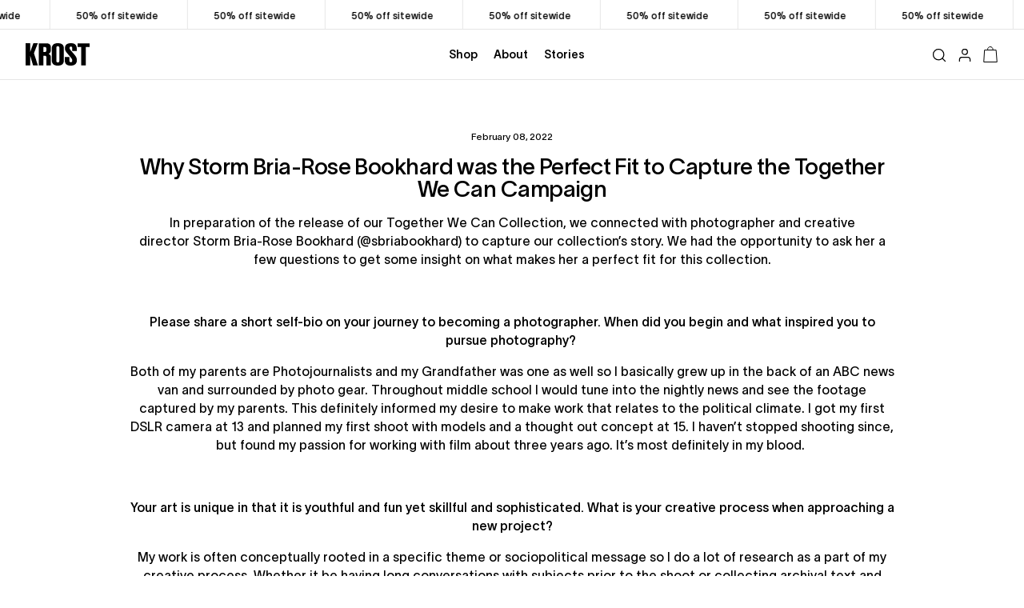

--- FILE ---
content_type: text/css
request_url: https://krostnewyork.com/cdn/shop/t/69/assets/reset.css?v=105435591499899166971765996211
body_size: 390
content:
@charset "UTF-8";*{margin:0;padding:0;-webkit-box-sizing:border-box;box-sizing:border-box;vertical-align:baseline}html{line-height:1.15;scroll-behavior:smooth;-webkit-text-size-adjust:100%;-ms-text-size-adjust:100%}body{min-height:100vh;font-size:100%;-webkit-font-smoothing:antialiased;-moz-osx-font-smoothing:grayscale}main{display:block}h1,h2,h3,h4,h5,h6,p,span,a,strong,blockquote,i,b,u,em{font-size:1em;font-weight:inherit;font-style:inherit;text-decoration:none;color:inherit}hr{box-sizing:content-box;height:0;overflow:visible}:focus{outline:0}pre{font-family:monospace,monospace;font-size:1em}ol,ul{list-style:none}li{list-style-type:none}a{background-color:transparent;text-decoration:none;color:inherit;font-size:inherit}a:focus{outline:thin dotted}a:active,a:hover{outline:0}b,strong{font-weight:bolder}code,kbd,samp{font-family:monospace,monospace;font-size:1em}small{font-size:80%}sub,sup{font-size:75%;line-height:0;position:relative;vertical-align:baseline}sub{bottom:-.25em}sup{top:-.5em}img,picture,video,iframe,figure{max-width:100%;width:100%;display:block;border-style:none;border:0}table,tr,td{border-collapse:collapse;border-spacing:0}button,input,optgroup,select,textarea{font-family:inherit;font-size:100%;line-height:1.15;margin:0}button,input{overflow:visible}button,select{text-transform:none}button,[type=button],[type=reset],[type=submit]{-webkit-appearance:button}button::-moz-focus-inner,[type=button]::-moz-focus-inner,[type=reset]::-moz-focus-inner,[type=submit]::-moz-focus-inner{border-style:none;padding:0}button:-moz-focusring,[type=button]:-moz-focusring,[type=reset]:-moz-focusring,[type=submit]:-moz-focusring{outline:1px dotted ButtonText}fieldset{padding:.35em .75em .625em}legend{box-sizing:border-box;color:inherit;display:table;max-width:100%;padding:0;white-space:normal}progress{vertical-align:baseline}textarea{overflow:auto;vertical-align:top}[type=checkbox],[type=radio]{box-sizing:border-box;padding:0}[type=number]::-webkit-inner-spin-button,[type=number]::-webkit-outer-spin-button{height:auto}[type=search]{-webkit-appearance:textfield;outline-offset:-2px}[type=search]::-webkit-search-decoration{-webkit-appearance:none}::-webkit-file-upload-button{-webkit-appearance:button;font:inherit}details{display:block}summary{display:list-item}template{display:none}[hidden]{display:none}blockquote,q{quotes:none}blockquote:before,blockquote:after,q:before,q:after{content:"";content:none}svg{width:100%;display:block;fill:currentColor}::-moz-selection{background:#b3d4fc;text-shadow:none}::selection{background:#b3d4fc;text-shadow:none}textarea{resize:vertical}@media (prefers-reduced-motion: reduce){*{animation-duration:.01ms!important;animation-iteration-count:1!important;transition-duration:.01ms!important;scroll-behavior:auto!important}}
/*# sourceMappingURL=/cdn/shop/t/69/assets/reset.css.map?v=105435591499899166971765996211 */


--- FILE ---
content_type: text/css
request_url: https://krostnewyork.com/cdn/shop/t/69/assets/theme.css?v=49044599761758353971765996211
body_size: 7630
content:
@font-face{font-family:TWK Lausanne;font-style:normal;font-weight:300;src:url(/cdn/shop/files/TWKLausanne-300.woff2) format("woff2"),url(/cdn/shop/files/TWKLausanne-300.woff) format("woff")}@font-face{font-family:TWK Lausanne;font-style:italic;font-weight:300;src:url(/cdn/shop/files/TWKLausanne-300Italic.woff2) format("woff2"),url(/cdn/shop/files/TWKLausanne-300Italic.woff) format("woff")}@font-face{font-family:TWK Lausanne;font-style:normal;font-weight:400;src:url(/cdn/shop/files/TWKLausanne-400.woff2?v=1723645352) format("woff2"),url(/cdn/shop/files/TWKLausanne-400.woff) format("woff")}@font-face{font-family:TWK Lausanne;font-style:italic;font-weight:400;src:url(/cdn/shop/files/TWKLausanne-400Italic.woff2?v=1723645351) format("woff2"),url(/cdn/shop/files/TWKLausanne-400Italic.woff?v=1723645351) format("woff")}@font-face{font-family:TWK Lausanne;font-style:normal;font-weight:500;src:url(/cdn/shop/files/TWKLausanne-500.woff2?v=1723654164) format("woff2"),url(/cdn/shop/files/TWKLausanne-500.woff?v=1723654164) format("woff")}@font-face{font-family:TWK Lausanne;font-style:italic;font-weight:500;src:url(/cdn/shop/files/TWKLausanne-500Italic.woff2?v=1723654164) format("woff2"),url(/cdn/shop/files/TWKLausanne-500Italic.woff?v=1723654164) format("woff")}@font-face{font-family:TWK Lausanne;font-style:normal;font-weight:600;src:url(/cdn/shop/files/TWKLausanne-600.woff2) format("woff2"),url(/cdn/shop/files/TWKLausanne-600.woff) format("woff")}@font-face{font-family:TWK Lausanne;font-style:italic;font-weight:600;src:url(/cdn/shop/files/TWKLausanne-600Italic.woff2) format("woff2"),url(/cdn/shop/files/TWKLausanne-600Italic.woff) format("woff")}@font-face{font-family:TWK Lausanne;font-weight:700;font-style:normal;src:url(/cdn/shop/files/TWKLausanne-700.woff2?v=1723645352) format("woff2"),url(/cdn/shop/files/TWKLausanne-700.woff?v=1723645351) format("woff")}@font-face{font-family:TWK Lausanne;font-style:italic;font-weight:700;src:url(/cdn/shop/files/TWKLausanne-700Italic.woff2?v=1723645352) format("woff2"),url(/cdn/shop/files/TWKLausanne-700Italic.woff?v=1723645351) format("woff")}:root{--site-background: #fff;--site-nested-background: #f5f5f5;--color-lime: #E3FD00;--color-white: #fff;--color-black: #000;--border-transparent: rgba(0,0,0,.1);--border-dark: rgba(0,0,0,.4);--border-opaque: #e4e4e4;--border-black: #000;--font-body: "TWK Lausanne", sans-serif;--font-headings: "TWK Lausanne", sans-serif;--text-primary: #000;--text-seconday: rgba(0,0,0,.7);--text-tertiary: rgba(0,0,0,.5);--text-quarternary: rgba(0,0,0,.3);--text-hyperlink: #08c;--text-accent: #000;--site-width: calc(100% - 2rem) ;--site-margins: 1rem;--site-max-width: none;--site-padding-x: 1rem;--card-radius: .5rem}@media (min-width: 48rem){:root{--site-width: calc(100% - 4rem) ;--site-margins: 2rem;--site-padding-x: 2rem;--card-radius: .5rem}}html,body{background:var(--site-background);margin:0;padding:0;font-family:var(--font-body);font-feature-settings:"kern","clig";line-height:1em;font-synthesis:none;text-size-adjust:100%;-webkit-text-size-adjust:100%;-moz-text-size-adjust:100%;direction:ltr;text-align:left;position:relative;font-weight:400;font-variant-ligatures:none;width:100%}html{font-size:16px}.screen-reader-text{clip:rect(1px,1px,1px,1px);word-wrap:normal!important;border:0;clip-path:inset(50%);-webkit-clip-path:inset(50%);height:1px;margin:-1px;overflow:hidden;padding:0;position:absolute!important;width:1px}div,section,header,footer{box-sizing:border-box;position:relative;display:block}h1,h2,h3,h4,h5,h6{display:block;margin-bottom:.35em;font-weight:500}p{margin-bottom:1em}p:last-of-type{margin-bottom:0}li{font-size:1rem;line-height:1.4em;margin-bottom:.5em;margin-left:.5rem}li:last-of-type{margin-bottom:1em}strong,b{font-weight:500}img{max-width:100%}button{border:none;background:none;margin:0;padding:0}@media (max-width: 1023px){.desktop-only{display:none!important}}@media (min-width: 64rem){.mobile-only{display:none!important}}.container-width{margin:0 auto;width:var(--site-width);max-width:var(--site-max-width)}@media (max-width: 767px){.container-width.sm-full-width{width:100%}}.inset{padding:calc(var(--site-margins) * 2) calc(var(--site-margins) * 1.5)}.card{border-radius:var(--card-radius);background:#fff;min-height:100px;position:relative}.card-section{width:var(--site-width);margin:var(--site-padding-x) auto;max-width:var(--site-max-width)}.card.sm-full{width:100%;border-radius:0}.card-header{padding:calc(var(--site-margins) * 2.25) calc(var(--site-margins) * 1.5);border-bottom:1px solid rgba(0,0,0,.5)}@media (min-wdith: 48rem){.card.sm-full{border-radius:var(--card-radius)}}@media (min-width: 64rem){.card-header{padding:calc(var(--site-margins) * 1.25) calc(var(--site-margins) * 1)}}.bg-nested{background:var(--site-nested-background)}.headline-xs,.heading-xs{font-size:1rem;letter-spacing:-.02em;font-family:var(--font-headings);line-height:1.15em;font-weight:500}.headline-sm,.heading-sm{font-size:1.25rem;letter-spacing:-.01em;font-family:var(--font-headings);line-height:1em;margin-bottom:.6em;font-weight:500}.heading-md{font-size:1.625rem;letter-spacing:-.02em;font-family:var(--font-headings);line-height:1em;margin-bottom:.6em;font-weight:500}.heading-lg{font-size:2.375rem;letter-spacing:-.035em;font-family:var(--font-headings);line-height:.9em}.text-body{font-size:1rem;letter-spacing:-.01em;line-height:1.4em}.text-body.font-sans{font-size:1rem;letter-spacing:-.03em;line-height:1.3em}.text-body.font-sans.text-uppercase{line-height:1.2em}.text-small{font-size:.75rem;letter-spacing:-.01em;line-height:1.2em}.text-small.font-sans{font-size:.825rem;letter-spacing:-.01em;line-height:1.3em}.text-intro{font-size:1rem;letter-spacing:-.01em;line-height:1.35em}.text-caption{font-size:.75rem;letter-spacing:-.01em}@media (min-width: 64rem){.heading-md{font-size:1.75rem}.heading-lg{font-size:2.5rem}.text-intro{font-size:1.125rem}}@media (min-width: 90rem){.heading-lg{font-size:3.75rem;line-height:.9em}.heading-md{font-size:2rem}.heading-xs{font-size:1.25rem}.heading-sm{font-size:1.5rem}.text-body{font-size:1.25rem;line-height:1.25em;letter-spacing:-.01em}.text-small.font-sans{font-size:1rem}.text-body.font-sans{font-size:1.25rem;letter-spacing:-.03em;line-height:1.3em}}@media (min-width: 120rem){.heading-lg{font-size:4.375rem}.heading-md{font-size:2.75rem}}@media (min-width: 160rem){.heading-lg{font-size:5rem}}.font-xs{font-size:.75rem}.font-sm{font-size:.875rem}.font-md{font-size:1rem}.font-lg{font-size:1.25rem}.font-xl{font-size:1.5rem}.font-2xl{font-size:1.75rem}.font-3xl{font-size:2rem;letter-spacing:-.02em}.font-4xl{font-size:2.5rem}.font-sans{font-family:var(--font-body)}.text-uppercase{text-transform:uppercase}.no-margin-bottom{margin-bottom:0!important}.no-margin-top{margin-top:0!important}ul li{list-style-type:disc;margin-left:1.5rem}ol li{list-style-type:decimal;margin-left:1.5rem}a.button{border:1px solid var(--text-primary);color:var(--text-primary);text-decoration:none;box-sizing:border-box;display:inline-block;padding:.625rem 1rem;border-radius:9999px;font-size:.875rem;font-weight:500;font-family:var(--font-body);cursor:pointer;transition:all .2s ease-in-out}a.button:hover{background:var(--text-primary);color:var(--site-background)}@media (min-width: 64rem){a.button{padding:.75rem 1.125rem}}.modal-on{overflow:hidden}.modal{display:none}.modal.enabled{position:fixed;top:0;left:0;width:100%;min-height:100%;display:flex;justify-content:center;align-items:center;padding:3rem 0;z-index:999999}.modal-background{position:fixed;z-index:1;top:0;left:0;width:100%;height:100%;background:#0006}.modal-container{z-index:2;overflow:hidden;padding:3rem;width:90%;max-width:60rem;margin:0 auto;background:#fff;height:auto;border-radius:.5rem;position:relative;margin-top:2rem;margin-bottom:2rem}.modal-container .close-modal{position:absolute;top:1rem;right:1rem;background:url(https://cdn.shopify.com/s/files/1/0229/9415/7645/files/close.svg?v=1596467931) center center no-repeat;background-size:contain;width:.75rem;height:.75rem;z-index:3;cursor:pointer}.accordion{width:100%;border-top:1px solid var(--border-transparent)}.accordion-toggle{padding:.875rem 0;cursor:pointer;display:flex;justify-content:space-between;align-items:center;gap:2rem;position:relative}.accordion-toggle h2,.product-coa h2{display:block;font-size:.875rem;margin:0;line-height:1em}.accordion-state-icon-wrapper{background:#0000000d;border-radius:50%;width:1rem;height:1rem;display:block;position:relative}.accordion-state-icon{width:.75rem;height:.75rem;position:absolute;top:50%;transform:translateY(-50%);left:0;right:0;margin:0 auto;transition:transform .3s ease-in-out}.accordion.open .accordion-state-icon{transform:translateY(-50%) rotate(45deg)}.accordion-content{max-height:0;overflow:hidden;transition:max-height .2s ease-in-out,padding .2s ease-in-out;font-size:.875rem;line-height:1.3em;padding:0}#product-instructions .accordion-content p{font-size:.875rem}.accordion.open .accordion-content{max-height:100vh;padding:0 0 .875rem}.product-coa-row{width:100%;padding:.875rem 0 0;border-top:1px solid var(--border-transparent);display:flex;justify-content:space-between;align-items:center}.download-coa-button{width:1rem;height:1rem}.accordion-state-icon svg{fill:none}.shopify-policy__container{width:100%;max-width:100%;padding:0}.shopify-policy__title{padding:3rem 0;margin:0 auto;text-align:center;border-bottom:1px dashed var(--border-transparent)}.shopify-policy__title h1{font-size:1.5rem;letter-spacing:-.02em;margin:0 auto;line-height:1em;text-transform:capitalize;width:var(--site-width)}.shopify-policy__body{padding:3rem 0;width:var(--site-width);max-width:48rem;margin:0 auto}.shopify-policy__body h2,.shopify-policy__body h3{margin-top:2em;margin-bottom:.5em}.shopify-policy__body p,.shopify-policy__body li,.shopify-policy__body span{font-size:1rem;line-height:1.3em;margin-bottom:.5em}main{min-height:calc(100dvh - 431px)}.global-header{background:var(--site-background);border-bottom:1px solid var(--border-transparent);z-index:99;position:sticky;top:0}.header-content{padding:0;margin:0 auto;display:grid;grid-template-columns:1fr 180px 1fr;align-items:center;position:static}@media (min-width: 64rem){.header-content{grid-template-columns:180px 1fr 180px;grid-gap:1rem}}.mobile-nav-trigger{width:4.125rem;height:3.25rem;position:relative;z-index:1}.mobile-nav-trigger-button{width:100%;height:100%;padding-left:.875rem;position:relative;cursor:pointer}.mobile-nav-trigger-icon{width:1.25rem;height:.75rem;position:absolute;top:50%;transform:translateY(-50%)}.menu-line{width:100%;height:1.5px;position:absolute;background:#000}.menu-line-top{top:0;transform:rotate(0);transition:all .2s ease-in-out}.menu-line-mid{top:50%;transition:width .2s ease-in-out .2s}.menu-line-bot{top:100%;transform:rotate(0);transition:all .2s ease-in-out}.mobile-menu-open .menu-line-top{top:50%;transform:rotate(45deg);transition:all .2s ease-in-out .1s}.mobile-menu-open .menu-line-mid{width:0;transition:width .2s ease-in-out}.mobile-menu-open .menu-line-bot{top:50%;transform:rotate(-45deg);transition:all .2s ease-in-out .1s}@media (min-width: 64rem){.mobile-nav-trigger{display:none}}.header-navigation{position:absolute;width:100%;height:0;top:0;z-index:0;padding:3.25rem 0 0;overflow:hidden;transition:height .2s ease-in-out,background .2s ease-in-out .1s;background:#fff0}html.mobile-menu-open{overflow:hidden}html.mobile-menu-open .header-navigation{height:100dvh;box-sizing:border-box;background:#fff;transition:all .2s ease-in-out}.header-navigation-menu{overflow:auto;-webkit-overflow-scrolling:touch;height:100%;position:relative;padding-bottom:8rem;overflow-x:hidden}.header-navigation-single{list-style-type:none;margin:0;border-top:1px solid var(--border-transparent)}.header-navigation-single .primary-link{padding:1rem .875rem;font-size:.875rem;line-height:1em;font-weight:600;display:block;background:#fff;transition:background-color .2s ease-in-out;cursor:pointer;width:100%;text-align:left;position:relative;color:#000}@media (max-width: 64rem){.header-navigation-single-toggle{position:absolute;top:0;left:0;width:100%;height:100%;z-index:2;cursor:pointer}}.childnav-open:after{content:"";position:absolute;width:1rem;height:1rem;top:50%;right:1rem;transform:translateY(-50%);opacity:.5;background:url(https://cdn.shopify.com/s/files/1/0229/9415/7645/files/arrow-right.svg?v=1719157166) center center no-repeat;background-size:contain}.child-navigation-menu{width:100%;min-height:100vh;-webkit-overflow-scrolling:touch;transition:all .3s ease-in-out;position:absolute;top:0;transform:translate(100%);background:#fff;z-index:3;border-left:1px solid var(--border-transparent);padding-bottom:8rem}.has-child-links.open .child-navigation-menu{transform:translate(0)}.child-navigation-header{border-top:1px solid var(--border-transparent);border-bottom:1px solid var(--border-transparent);list-style-type:none;margin:0;width:100%;text-align:center;font-family:var(--font-body);font-weight:500;font-size:.875rem;position:sticky;display:grid;grid-template-columns:3rem 1fr 3rem;top:0;background:#fff}.childnav-back{background:url(https://cdn.shopify.com/s/files/1/0229/9415/7645/files/arrow-left.svg?v=1719157166) center center no-repeat;z-index:3;background-size:1.125rem 1.125rem;cursor:pointer;opacity:.5}.childnav-header{padding:.875rem 0}.child-navigation-menu li{list-style-type:none;margin:0}.child-link{font-size:.75rem;font-weight:500;font-family:var(--font-body);background:var(--site-nested-background);margin:.75rem 1rem!important;border-radius:.5rem;display:block;width:auto}.child-link:first-of-type{border-top:none}.child-link a{padding:.875rem 1rem;display:block;font-weight:500;font-size:.875rem}.grandchild-navigation-menu{border-top:1px solid var(--border-transparent);overflow:hidden}.grandchild-navigation-menu li{font-family:var(--font-body);border-bottom:1px dashed var(--border-transparent)}.grandchild-navigation-menu li:nth-last-of-type(1){border-bottom:none}.grandchild-navigation-menu li a{font-size:.75rem;padding:.625rem 1rem;color:#777;font-weight:400}@media (min-width: 48rem){.child-navigation-menu{grid-template-columns:repeat(3,1fr)}}@media (min-width: 64rem){.header-content{padding:.25rem 1.25rem .25rem var(--site-margins)}html.mobile-menu-open{overflow:auto}html.mobile-menu-open .header-navigation{height:auto}.header-navigation{display:block;position:static;width:auto;height:auto;padding:0;background:none;overflow:visible!important;margin-left:0;text-align:center}.header-navigation-menu{overflow:visible;position:static;padding-bottom:0}.header-navigation-single{padding:0;margin:0 .5rem!important;display:inline-block;border:none;position:static}.header-navigation-single-toggle{display:none}.childnav-open:after{display:none}.header-navigation-single .primary-link{padding:1.25rem 0;background:none}.header-navigation-single .primary-link:hover{background:none}.child-navigation-menu{position:absolute;top:100%;width:100%;left:0;right:0;background:#fff;overflow:hidden;min-height:0;max-height:0;display:flex;gap:1rem;justify-content:space-evenly;transition:all .3s ease-in-out;padding:0 var(--site-padding-x);height:auto!important;border:none!important;text-align:left;transform:none}.header-navigation-single:hover .child-navigation-menu{max-height:90vh;padding:1.5rem var(--site-padding-x) 2rem var(--site-padding-x);border-bottom:1px solid #e4e4e4}.child-navigation-header{display:none}.child-link{border:none!important;margin:0!important;background:none;display:block}.child-link a{font-size:.875rem;padding:.375rem .25rem}.grandchild-navigation-menu{display:block;border:none}.grandchild-navigation-menu li{border:none!important}.grandchild-navigation-menu li a{padding:.375rem .25rem;font-size:.875rem}}.header-logo{z-index:2}.logo-lockup{width:4.5rem;margin:0 auto}@media (min-width: 48rem){.logo-lockup{width:5rem;margin:0}}.header-controls{display:flex;justify-content:flex-end;align-items:center;gap:.5rem;position:static}.header-cta .header-button{display:none}@media (min-width: 64rem){.header-cta .header-button{display:block;padding:.5rem .75rem;background:#000;color:#fff;font-size:.75rem;line-height:1em;margin-right:.75rem;transition:background-color .2s ease-in-out}.header-cta .header-button:hover{background:#222}}.header-cart{text-align:right}.cart-button{display:inline-block;padding:.5rem .75rem;font-size:.625rem;font-weight:500;color:var(--text-tertiary);cursor:pointer;position:relative}.search-button{display:inline-block;padding:.5rem .75rem;cursor:pointer}.cart-icon,.account-icon,.search-icon{width:1.25rem;display:inline-block;transform:translateY(10%)}.cart-icon,.account-icon svg,.search-icon svg{fill:none!important;stroke:#000!important}.cart-count{position:absolute;font-size:.75rem;top:50%;left:0;right:0;margin:0 auto;transform:translateY(-35%);z-index:2;text-align:center;color:#000}@media (min-width: 48rem){.cart-button{margin-right:0}}@media (max-width: 64rem){.header-search{position:absolute;left:2.75rem;top:50%;transform:translateY(-50%)}}.nav-blackout{position:fixed;z-index:98;height:0;width:100%;background:#0000;top:0;left:0;transition:background-color .2s ease-in-out,height 0s ease-in-out .2s}.nav-blackout-enabled .nav-blackout{height:100vh;background:#00000080;transition:background-color .2s ease-in-out .01s,height 0s ease-in-out 0s}.header-search-container{padding:0 var(--site-padding-x);max-height:0px;position:absolute;left:0;top:100%;z-index:2;width:100%;overflow:hidden;background:#fff;transition:max-height .2s ease-in-out}.search-open .header-search-container{max-height:100vh;padding:2rem var(--site-padding-x)}.search-field-wrapper form{width:100%;max-width:64rem;margin:0 auto;border-bottom:1px solid var(--border-transparent);display:flex;gap:1rem;justify-content:space-between;align-items:center;padding:.5rem 0}#search-input-field{appearance:none;-webkit-appearance:none;border-radius:0;width:100%;border:none;font-size:1rem;font-family:var(--font-body);letter-spacing:-.02em}#search-submit{width:auto;height:auto;appearance:none;-webkit-appearance:none;background:none;font-family:var(--font-body);font-weight:500;text-transform:capitalize;letter-spacing:-.02em;font-size:1rem;padding:0;border:none;color:#000}footer{margin-top:1.5rem;background:#000;color:#fff;border-top:1px solid var(--border-transparent)}.footer-content{width:var(--site-width);padding:0;margin:0 auto}.footer-newsletter{display:grid;grid-template-columns:1fr;grid-gap:2rem;align-items:end!important;padding:2rem 0}.footer-newsletter-intro h3{margin-bottom:.5em}.footer-content form.klaviyo-form{margin-top:1rem!important;border-radius:0!important;border-left:none!important;border-top:none!important;border-right:none!important;border-bottom:1px solid #fff!important;padding:0rem!important;background:#000}.footer-content .klaviyo-form input[type=email]{font-family:var(--font-body)!important;border:none!important;font-size:.875rem!important;line-height:1em!important;border-radius:0!important;height:44px!important;background:#000!important;color:#fff!important;padding:0!important}.footer-content .klaviyo-form input[type=email]::placeholder{font-size:.875rem!important;line-height:1em!important;color:#777!important;font-family:var(--font-body)!important;background:#000}.footer-content .klaviyo-form button{font-family:var(--font-body)!important;font-weight:500!important;color:#fff!important;border:none!important;background:transparent!important;font-size:.875rem!important;line-height:1em!important;border-radius:0!important;height:44px!important;padding:0 0 0 1rem!important}@media (min-width: 48rem){.footer-newsletter{grid-template-columns:2fr 1fr;padding:2rem 0}}.footer-legal-menu{padding-bottom:1.5rem;text-align:right}.footer-legal-menu li{display:inline-block;list-style-type:none;margin-left:.5rem;font-size:.75rem}.footer-legal-menu li:before{content:"\2022";margin-right:.5rem;font-size:.75rem;color:#222;line-height:.875rem}.footer-legal-menu li:first-of-type{margin-left:0}.footer-legal-menu li:first-of-type:before{content:"";margin-right:0}.footer-legal-menu li a{color:#fff;transition:color .2s ease-in-out}.footer-legal-menu li a:hover{color:#999}@media (min-width: 64rem){.footer-legal-menu li{font-size:.875rem}}.collection-header{padding:3rem 0 2rem;border-bottom:1px dashed var(--border-transparent)}.product-grid{display:grid;grid-template-columns:repeat(2,1fr);grid-gap:2rem .5rem;padding:2rem 0}@media (min-width: 48rem){.product-grid{grid-gap:2.5rem 1rem}}.product-card-thumbnail{width:100%;position:relative;padding-bottom:125%;overflow:hidden;border-radius:.5rem;margin-bottom:1rem}.product-card-thumbnail-image{position:absolute;width:100%;height:100%;z-index:1;background-size:cover;background-position:center center}.product-card-thumbnail-hover-image{opacity:0;position:absolute;width:100%;height:100%;z-index:2;transition:all .2s ease-in-out;background-size:cover;background-position:center center}.product-card-container:hover .product-card-thumbnail-hover-image{opacity:1;transform:scale(1)}.product-tags-container{position:absolute;top:.5rem;left:.5rem;display:flex;gap:.25rem}.product-card-tag{border-radius:.25rem;z-index:3;padding:.375rem .5rem;color:#fff;font-size:.625rem;font-weight:500;line-height:1em;text-transform:uppercase;background:#000c}.tag-sale{background:#762424}.product-card-title{font-weight:500;display:block;line-height:1.1em;margin-bottom:.25em;font-size:.875rem;width:85%}.product-card-price{display:block;font-family:var(--font-body);text-transform:uppercase;letter-spacing:-.02rem;line-height:1.1em;font-size:.75rem;font-weight:300}.product-quick-add-container{margin-top:.75rem;display:flex;flex-wrap:wrap;gap:.5rem}.quick-add-button{border-radius:9999px;width:1.5rem;height:1.5rem;border:1px solid var(--border-transparent);font-size:.625rem;font-weight:500;text-transform:uppercase;cursor:pointer;transition:all .2s ease-in-out;text-align:center;color:#000}.quick-add-button:hover{background:#000;color:#fff}.quick-add-button span{display:block;text-align:center;width:100%}.quick-add-button.soldout{border:1px solid var(--border-transparent);color:#ccc;cursor:not-allowed}.quick-add-button.soldout:hover{background:#f2f2f2}@media (min-width: 48rem){.product-grid{grid-template-columns:repeat(3,1fr)}}@media (min-width: 64rem){.product-grid{grid-template-columns:repeat(4,1fr)}}.product-details-page .container-width{overflow:hidden}@media (min-width: 48rem){.product-details-page{background:none}.product-details-page .container-width{overflow:initial;display:grid;grid-template-columns:1fr 1fr;grid-gap:.5rem;padding-top:1.5rem;padding-bottom:1.5rem;align-items:start}}@media (min-width: 64rem){.product-details-page .container-width{grid-template-columns:2fr 1fr}}.product-media-wrapper{width:100%;position:relative;padding:0 .875rem;margin:.5rem 0}.product-swiper-image{border-radius:.25rem;overflow:hidden;width:80%!important}.product-media-grid{display:none}.product-media-single-container{overflow:hidden;border-radius:.5rem}@media (min-width: 48rem){.product-media-wrapper{padding:0 .5rem 0 0}.product-media-grid{display:grid;grid-template-columns:1fr;grid-gap:1rem}.swiper-product-images{display:none}.product-media-wrapper{width:100%;margin:0}}@media (min-width: 64rem){.product-media-grid{grid-template-columns:repeat(2,1fr)}}.product-details-card{overflow:hidden}.product-details-content{padding:1.5rem 1rem}.product-quick-links{display:flex;gap:.5rem;justify-content:space-between;margin-top:.5rem}.product-quick-links-single{border:1px solid var(--border-transparent);border-radius:.25rem;text-align:center;padding:.75rem 1rem;font-size:.75rem;font-weight:500;text-transform:capitalize;width:100%;display:flex;align-items:center;justify-content:center;gap:.5rem;background:none;transition:background-color .2s ease-in-out;cursor:pointer}.product-quick-links-single:hover{background:#0000000d}.product-quick-links-icon{display:inline-block;width:1rem;height:1rem}.product-quick-links-icon svg{fill:none;width:1rem;height:1rem}.product-description-card{padding:1rem}.product-details-card:last-of-type{border-bottom:none}@media (min-width: 48rem){.product-details-card,.product-description-card{border-top:none!important;border-radius:.5rem!important;overflow:hidden!important}}.product-title{font-weight:500;margin-bottom:.2em;line-height:1em}.product-price-wrapper{margin-top:.5rem}.product-price{font-size:.875rem;line-height:1em;font-family:var(--font-body);font-weight:300}.product-description{padding:0;line-height:1.3em;margin-bottom:2rem;font-size:.875rem;line-height:1.4em;letter-spacing:-.01em;font-family:var(--font-body)!important}.product-description p,.product-description,.product-description li,.product-description span{font-size:.875rem!important;font-family:var(--font-body)!important;line-height:1.4em!important;letter-spacing:-.01em!important}@media (min-width: 90rem){.product-description p,.product-description,.product-description li{font-size:1rem}}.product-details-wrapper .accordion-content{color:var(--text-tertiary)}.related-product-item{display:grid;grid-template-columns:44px 1fr;grid-gap:1rem;padding:1rem 0;border-top:1px solid #e4e4e4;align-items:center}.related-product-item-thumbnail{width:44px;height:44px;background-size:cover;background-position:center center}.default-page-wrapper{width:var(--site-width);margin:0 auto;max-width:48rem;padding-top:4rem;padding-bottom:4rem}.default-page-header{border-bottom:1px dashed #e4e4e4;padding-bottom:2rem;margin-bottom:2rem}.default-page-header h1{font-size:1.75rem;line-height:1.1em;font-weight:500;letter-spacing:-.02em;margin-bottom:0}.section-authentication{padding:4rem 0;width:100%;margin-bottom:-1.5rem;background:#f2f2f2;min-height:calc(100dvh - 431px + 1.5rem)}.authentication-header{border-bottom:1px dashed #e4e4e4;padding-bottom:2rem;margin-bottom:2rem}.authentication-header h1{font-size:1.75rem;line-height:1.1em;font-weight:500;letter-spacing:-.02em;margin-bottom:.35rem}.authentication-header p{font-size:.875rem;line-height:1em}.section-authentication .errors{background:#f2f2f2;padding:1rem;margin-bottom:1em}.section-authentication .errors ul li{list-style-type:none;margin:0;font-weight:500;font-size:.875rem}.section-authentication button{-webkit-appearance:none;appearance:none;border-radius:.25rem;background:#000;color:#fff;padding:.75rem;font-size:.75rem;font-weight:500;width:100%;text-align:center;display:block;cursor:pointer}.section-authentication button:hover{background:#333;color:#fff}.forgot-password{text-align:center;font-weight:500;font-size:.75rem;margin-top:1rem}.authentication-block{margin:0 auto;width:var(--site-width);max-width:40rem;padding:2rem;background:#fff}.section-authentication label{font-size:.75rem;font-weight:500;display:block;margin-bottom:.5rem}.section-authentication input{-webkit-appearance:none;appearance:none;width:100%;display:block;border-radius:.25rem;padding:.5rem;border:1px solid #000;font-size:.875rem;margin-bottom:1rem;line-height:1em}.section-authentication input::placeholder{font-size:.875rem!important;line-height:1em!important;color:var(--text-tertiary)!important;font-family:var(--font-body)!important}.frcp-icon svg{fill:none}.frcp-section__title-row{border-bottom:1px dashed #e4e4e4}.frcp-section__title{line-height:1em;font-size:1.25rem;margin:1rem 0 .25rem;font-weight:500}.frcp-profile-block__label{font-size:.75rem;font-family:var(--font-body);color:#000;letter-spacing:-.02em}.frcp-profile-block__content{font-size:.875rem}.product-bar{background:#fff;position:sticky;margin-top:-63px;top:52px;width:100%;border-bottom:1px solid var(--border-opaque);padding:.75rem .875rem;z-index:98;display:flex;justify-content:space-between;align-items:center;transform:translateY(-100%);transition:transform .3s ease-in-out}.pdp-bar-on .product-bar{transform:translateY(0);transition:transform .3s ease-in-out}@media (min-width: 48rem){.product-bar{margin-top:-67px}}.product-details{display:grid;grid-template-columns:2rem 1fr;grid-gap:.875rem}.product-details-image{width:2rem;height:2rem;border-radius:.25rem;background-size:cover;background-position:center center}.product-bar-title{display:block;font-size:.875rem;font-weight:500}.product-bar-subtitle{display:block;font-size:.75rem;font-weight:400;font-family:var(--font-body)}.add-to-cart{display:block;padding:1rem;font-weight:500;text-align:center;width:100%;font-size:.875rem;line-height:1em;color:#fff;background:#000;border-radius:.25rem;cursor:pointer;margin-top:.5rem}.add-to-cart:disabled{display:none!important}.klaviyo-bis-trigger{margin-top:.5rem!important;display:block!important;padding:.75rem 1rem!important;font-weight:500!important;text-align:center!important;width:100%!important;font-size:.875rem!important;line-height:1em!important;color:#000!important;background:#fff!important;border-radius:.25rem!important;cursor:pointer!important;border:1px solid var(--border-transparent)!important}.product-form-wrapper{margin:1rem 0 0}.variant-selector fieldset{display:flex;justify-content:space-between;align-items:stretch;margin-bottom:.5rem;border:none;gap:.25rem;overflow:hidden;padding:0!important}.variant-option{width:100%;display:block}.variant-option input[type=radio]{position:absolute;clip:rect(1px,1px,1px,1px);-webkit-clip-path:inset(0px 0px 99.9% 99.9%);clip-path:inset(0px 0px 99.9% 99.9%);overflow:hidden;height:1px;width:1px;padding:0;border:0;top:0}.variant-option label{width:100%;height:100%;text-align:center;padding:.75rem .5rem;line-height:1em;font-size:.875rem;font-weight:500;font-family:var(--font-body);cursor:pointer;border:1px solid var(--border-transparent);border-radius:.25rem;display:block;background:transparent;display:flex;flex-direction:column;align-items:center;justify-content:center}.variant-option input:checked+label{color:#000;background:#00000013}.variant-option label .variant-label{text-transform:uppercase}.variant-option label .variant-footnote{font-size:.625rem;display:block;text-transform:uppercase;font-family:var(--font-body);margin-top:.125rem}.variant-option input:disabled+label{color:#0003;cursor:not-allowed}.rebuy-cart__flyout-title{text-transform:capitalize!important}.rebuy-cart__checkout-button{width:100%!important;margin-top:1rem!important;padding:1rem!important;text-transform:capitalize!important}.rebuy-cart__flyout-recommendations{width:100%!important;padding:0!important;border:none!important;border-top:1px dashed var(--border-transparent)!important;background:#f2f2f2!important;padding-bottom:1.5rem!important}.rebuy-cart__flyout-recommendations .primary-title{font-size:.875rem!important;line-height:1em!important;font-weight:500!important;text-transform:uppercase;margin:1.5rem 0 0!important}.rebuy-cart__flyout-recommendations .description{font-size:.875rem!important;line-height:1em!important;margin-bottom:1.5rem!important}.rebuy-carousel__arrows{display:none!important}.splide__list{box-sizing:border-box!important;flex-wrap:nowrap!important;padding:0 .375rem!important}.rebuy-cart__flyout-recommendations .splide__slide.rebuy-carousel__slide{background:#fff!important;border-radius:.5rem!important;box-sizing:border-box!important;padding:.875rem!important;display:grid!important;grid-template-columns:2fr 3fr!important;grid-template-rows:1fr 34px!important;grid-gap:.875rem!important;align-items:start;margin:0 .375rem!important}.rebuy-cart__flyout-recommendations .splide__slide.rebuy-carousel__slide .rebuy-product-media{border-radius:.25rem!important;width:100%!important;padding-bottom:125%!important;position:relative!important;overflow:hidden!important;grid-row:1 / 3;grid-column:1}.rebuy-cart__flyout-recommendations .splide__slide.rebuy-carousel__slide .rebuy-product-media a{position:absolute!important;width:100%!important;height:100%!important;top:0!important;left:0!important;display:block!important}.rebuy-cart__flyout-recommendations .splide__slide.rebuy-carousel__slide .rebuy-product-media a img{margin:0!important;object-fit:cover!important;width:100%!important}.rebuy-product-info{grid-row:1;grid-column:2;padding:0!important;width:100%!important;margin:0!important}.rebuy-product-actions{grid-row:2;grid-column:2;width:100%!important;padding:0!important;margin:0!important;text-align:left!important;display:block!important}.rebuy-cart__flyout-recommendations .splide__slide.rebuy-carousel__slide button{display:inline-block!important;font-size:.75rem!important;font-weight:500!important;background:transparent!important;border:1px solid var(--border-dark)!important;color:#000!important;padding:.5rem .75rem!important;width:auto!important}.rebuy-product-title{font-size:.875rem!important;line-height:1.1em!important;text-transform:uppercase;font-family:var(--font-body)!important;font-weight:500!important;margin:0 0 .25rem!important}.rebuy-product-price{margin:0!important}.rebuy-money{margin:0!important;font-family:var(--font-body)!important;font-size:.75rem!important;color:#666!important;line-height:1em!important}.rebuy-money.sale{color:red!important}.rebuy-cart__flyout-footer{border-top:1px solid var(--border-transparent)!important}.rebuy-carousel__pagination{position:relative!important;margin-top:1.5rem!important}.splide__pagination__page{width:.375rem!important;height:.375rem!important;border:1px solid var(--border-dark)!important;border-radius:9999px!important;background:transparent!important;opacity:1!important}.splide__pagination__page.is-active{background:#000!important}.rebuy-cart__flyout-announcement-bar,[data-rebuy-component=announcement-bar]{color:#fff;background-color:#000!important}.rebuy-cart__flyout-announcement-bar-message{font-family:var(--font-body);font-size:.75rem!important;font-weight:500!important;margin:0!important;padding:.5rem!important;border-top:1px solid var(--border-transparent)!important;border-bottom:1px solid var(--border-transparent)!important}.rebuy-cart__progress-bar-meter-fill{background:#000!important}.rebuy-cart__progress-bar-container{border-bottom:1px solid var(--border-transparent)!important;background:#f2f2f2!important;padding:.5rem 1.25rem .875rem!important}.rebuy-cart__flyout-header{border-bottom:1px solid rgba(0,0,0,.15)!important}.rebuy-cart__progress-bar-meter{background:#0000001a!important}.rebuy-cart__flyout-empty-cart-footer{display:none!important}.rebuy-cart__flyout-empty-cart{border:none!important}.rebuy-cart__flyout-footer{padding:0!important}.rebuy-cart__flyout-integration{padding:0 1.25rem!important}.rebuy-cart__flyout-discount-container{padding:1rem .625rem 0!important}.rebuy-cart__flyout-discount-form{border:1px solid var(--border-dark)!important;border-radius:9999px!important;background:#fff!important;padding:0!important;display:flex!important;box-sizing:border-box!important;overflow:hidden!important}.rebuy-cart__flyout-discount-form .rebuy-input-label{display:none!important}#rebuy-discount-input{padding:.625rem 1rem!important;width:100%!important;-webkit-appearance:none!important;appearance:none!important;font-size:.875rem!important;line-height:1em!important;border:none!important;box-sizing:border-box!important;background:none!important;letter-spacing:-.02em!important;font-family:var(--font-body)!important;margin:0!important}.rebuy-cart__flyout-discount-container .rebuy-button{border-radius:0!important;color:#000!important;background:#fff!important;border:none!important;border-left:1px dashed var(--border-dark)!important;font-size:.875rem!important;font-weight:500!important;letter-spacing:-.01em!important;padding:.625rem 1.25rem!important}.rebuy-cart__flyout-discount-tag{margin-left:.5rem!important;padding:.5rem 0!important}.rebuy-cart__flyout-discount-amount{font-size:.875rem!important;margin-right:.75rem!important}.rebuy-cart__flyout-discount-tag-text{font-size:.75rem!important;font-family:var(--font-body)!important}#rebuy-discount-input:focus{border:none!important;outline:none!important}.rebuy-cart__flyout-subtotal{padding:.5rem 1.25rem!important}.rebuy-cart__flyout-subtotal span{font-size:.875rem!important}.rebuy-cart__flyout-actions button{margin:.5rem!important;background:#000!important;color:#fff!important;border-radius:.25rem!important;padding:1.125rem 0!important;border-top:1px solid var(--border-transparent)!important;transition:background-color .2s ease-in-out,color .2s ease-in-out;text-transform:capitalize!important}.rebuy-cart__flyout-actions button:hover{background:#1a1b1c!important;color:#fff!important}.article-grid{display:grid;grid-template-columns:1fr;grid-gap:calc(var(--site-margins) * 2) var(--site-margins);padding:var(--site-margins) 0}.article-image-container{width:100%;padding-bottom:100%;position:relative;border-radius:.5rem;overflow:hidden;margin-bottom:1rem}.article-image-container img{width:100%;height:100%;position:absolute;object-fit:cover;object-position:center center;transform:scale(1);transition:transform .2s ease-in-out;display:block}.article-card-wrapper:hover .article-image-container img{transform:scale(1.01)}.article-date{font-family:var(--font-body);font-size:.75rem;color:#777;letter-spacing:-.04em}@media (min-width: 48rem){.article-grid{grid-template-columns:repeat(2,1fr)}}@media (min-width: 90rem){.article-grid{grid-template-columns:repeat(3,1fr)}}.impact-header{padding:2rem 0;width:var(--site-width);text-align:center;border-top:1px solid #e4e4e4}.impact-header h2{margin-bottom:0}.impact-grid{width:100%;display:grid;border-top:1px solid #e4e4e4;border-bottom:1px solid #e4e4e4;grid-template-columns:repeat(2,1fr)}@media (min-width: 48rem){.impact-grid{grid-template-columns:repeat(3,1fr)}}@media (min-width: 96rem){.impact-grid{grid-template-columns:repeat(4,1fr)}}.impact-single{width:100%;padding-bottom:120%;position:relative;border:1px solid #e4e4e4}.impact-single a{width:100%;height:100%;position:absolute;display:block}.impact-image-container{position:absolute;width:100%;height:100%;top:0;left:0}.impact-image{width:100%;height:100%;position:absolute;z-index:1}.impact-image-container .impact-image{background-size:cover;background-position:center center;opacity:0;transition:opacity .1s ease-in-out}.impact-image-container:hover .impact-image{opacity:1}.impact-image-container .impact-logo-container{width:70%;max-width:260px;height:20%;top:50%;z-index:2;margin:0 auto;left:0;right:0;transform:translateY(-50%);position:absolute}.impact-logo{width:100%;height:100%;background-size:contain;background-repeat:no-repeat;background-position:center center;transition:all .1s ease-in-out}.impact-image-container:hover .impact-logo{filter:invert()}.product-filters form{width:100%}.product-filters details{position:relative}.product-filters details summary{display:flex;justify-content:space-between;padding:1rem 0;border-top:1px solid var(--border-transparent);font-weight:500;font-family:var(--font-sans);font-size:.875rem;text-transform:uppercase}.product-filters details ul{padding-bottom:1rem}.product-filters details li{list-style-type:none;margin:0;font-family:var(--font-sans);font-size:.875rem;line-height:1em}.product-filters details li.none{display:none}.product-filters details li label{display:flex;align-items:center;gap:.375rem;padding:.5rem}.product-filters input[type=checkbox]{-webkit-appearance:none;appearance:none;background:#fff;border-radius:.25rem;border:1px solid #000;width:1rem;height:1rem}.product-filters input[type=checkbox]:checked{background-color:#000;background-image:url(https://cdn.shopify.com/s/files/1/0229/9415/7645/files/x_2.svg?v=1721859605);background-size:.875rem .875rem;background-position:center center;background-repeat:no-repeat;border:1px solid #000}.product-filters-footer{width:100%;display:flex;padding:.5rem;border-top:1px solid var(--border-transparent)}.product-filters input[type=submit]{-webkit-appearance:none;appearance:none;border-radius:9999px;background:#000;color:#fff;padding:.75rem 1rem;text-transform:uppercase;font-family:var(--font-sans);font-weight:500;font-size:.875rem;width:100%;border:none}@media (min-width: 48rem){.product-filters form{display:flex;gap:.5rem;justify-content:start}.product-filters details{position:relative}.product-filters details summary{border-radius:.5rem;padding:.5rem .75rem;border:1px solid var(--border-transparent);font-family:var(--font-sans);font-weight:500;font-size:.85rem;display:block}.product-filters details .filter-menu{position:absolute;border-radius:.5rem;background:#fff;border:1px solid var(--border-transparent);z-index:9999;padding:.875rem;min-width:160px;top:2.5rem}.product-filters li{list-style-type:none;margin:0 0 .5rem}}.collection-filters{margin-bottom:1.5rem}.filter-form{display:flex;flex-direction:column;gap:.75rem;height:100%;justify-content:space-between}.filter-group-details{border:1px solid var(--border-transparent);border-radius:.25rem}.filter-group-summary{padding:.75rem 1rem;cursor:pointer}.filter-group-header{width:100%;text-align:left;padding:1.25em 0;display:flex;justify-content:space-between;align-items:center;font-size:14px}.filter-group-header .filter-count{display:none}.filter-group-content{font-size:14px;padding:0 0 1.25em}@media (min-width: 768px){.filter-group-header,.filter-group-content{font-size:16px}}.filter-options{display:flex;gap:.5rem;flex-wrap:wrap}.filter-option{display:flex;align-items:center;cursor:pointer;box-sizing:border-box;padding:.25rem .75rem;font-size:10px;font-weight:700;text-transform:uppercase;border-radius:1rem;border:1px solid var(--border-transparent)}.filter-option:has(:checked){background:#000;color:#fff}@media (min-width: 768px){.filter-option{font-size:12px}.filter-option:hover{background:var(--border-transparent)}}.filter-options--size .filter-option{width:25px;height:25px;display:flex;align-items:center;justify-content:center}.filter-option.disabled{opacity:.5;cursor:not-allowed}.filter-option input{appearance:none!important;-webkit-appearance:none!important;display:none}.filter-actions{font-size:14px;display:flex;gap:.5rem;margin-top:1rem;justify-content:space-between;column-gap:1em}@media (min-width: 768px){.filter-actions{font-size:16px}}.filter-actions button{font-weight:700;cursor:pointer;color:#000;text-decoration-color:#000;margin-bottom:.5rem;text-transform:uppercase;width:100%;padding:1rem;background-color:#000;color:#fff}.filter-bar{display:flex;justify-content:space-between;align-items:center;padding:1rem;border-bottom:1px solid var(--border-color)}.filter-bar__left{display:flex;gap:1rem}.filter-panel{position:fixed;top:0;left:0;width:100%;max-width:375px;height:100vh;background:#fff;transform:translate(-100%);transition:transform .3s ease;z-index:1000}.filter-panel.is-open{transform:translate(0)}.filter-panel__header{display:flex;justify-content:space-between;padding:1rem;border-bottom:1px solid var(--border-color)}.filter-panel__content{height:calc(100vh - 120px);overflow-y:auto;padding:1rem}.filter-panel__footer{position:absolute;bottom:0;left:0;width:100%;padding:1rem;display:flex;gap:1rem;background:#fff;border-top:1px solid var(--border-color)}.filter-groups{width:100%;overflow:hidden}.filter-group{border-top:1px solid var(--border-transparent)}.filter-group:last-of-type{border-bottom:1px solid var(--border-transparent)}.filter-group summary{list-style-type:none!important;-webkit-appearance:none!important;appearance:none!important;font-weight:700;font-size:1rem;text-transform:uppercase;cursor:pointer}.filter-group>summary::-webkit-details-marker{display:none}.filter-group__options{display:none;padding:1rem 0}.filter-group__options.is-open{display:block}.filter-group__pills{display:flex;flex-wrap:wrap;gap:.5rem}.filter-pill{padding:.5rem 1rem;border:1px solid var(--border-color);border-radius:999px;background:none;cursor:pointer}.filter-pill.is-active{background:var(--primary-color);color:#fff;border-color:var(--primary-color)}.filter-group__pills--circle .filter-pill{width:40px;height:40px;padding:0;display:flex;align-items:center;justify-content:center}.collection-filters-drawer{position:fixed;top:0;left:0;width:440px;max-width:100%;height:100vh;max-height:100dvh;background-color:#fff;z-index:10000000000;transform:translate(-100%);transition:transform .3s ease-in-out;overflow-y:auto;box-shadow:0 0 10px #0000001a}.collection-filters-drawer.is-open{transform:translate(0)}.collection-filters-overlay{position:fixed;top:0;left:0;width:100%;height:100vh;background:#00000080;z-index:999;opacity:0;visibility:hidden;transition:opacity .3s ease-in-out}.collection-filters-overlay.is-active{opacity:1;visibility:visible}.drawer__inner{padding:1.5rem;height:100%;display:flex;flex-direction:column}.drawer__header{display:flex;justify-content:space-between;align-items:center;margin-bottom:1.5em;font-size:14px}.drawer__title{margin:0;font-size:14px}@media (min-width: 768px){.drawer__title{font-size:16px}}.drawer__close{background:none;border:none;padding:.5rem;cursor:pointer}.drawer__close{position:absolute;top:0;right:0;background:url(https://cdn.shopify.com/s/files/1/0229/9415/7645/files/close.svg?v=1596467931) center center no-repeat;background-size:contain;width:.75rem;height:.75rem;z-index:3;cursor:pointer}.drawer__content{flex-grow:1;overflow-y:auto}.collection-filters-trigger{position:fixed;bottom:1.5rem;left:1.5rem;z-index:998;display:flex;align-items:center;gap:.5rem;padding:.75rem 1rem;background:var(--color-primary);color:var(--color-background);border:none;border-radius:2rem;cursor:pointer;box-shadow:0 2px 4px #0000001a}.collection-filters-nav{display:flex;justify-content:space-between;align-items:center;margin-top:2rem;column-gap:1rem}.collection-filters-nav__buttons,.collection-filters-nav__sort{display:flex;column-gap:1em;align-items:center;font-size:14px}.reset-button{position:relative;right:33px}.reset-button,.collection-filters-nav__buttons button,.collection-filters-nav__sort{font-weight:700;text-decoration:underline;text-underline-offset:.5rem;cursor:pointer;font-size:14px}.collection-filters-nav__buttons button,.collection-filters-nav__sort select,.drawer__inner .reset-button{color:#000;background:transparent}.collection-filters-nav__sort select{padding:.5rem 1rem;border-radius:2rem;border:1px solid var(--border-transparent);-webkit-appearance:none;appearance:none;text-align:center;font-weight:700;font-size:1rem;text-transform:uppercase;font-size:14px}@media (min-width: 768px){.collection-filters-nav__buttons,.collection-filters-nav__sort{font-size:16px;column-gap:1.5rem}.reset-button,.collection-filters-nav__buttons button,.collection-filters-nav__sort,.collection-filters-nav__sort select{font-size:16px}}.price-range-labels{display:flex;justify-content:space-between;margin-bottom:10px}.price-range-min,.price-range-max{font-size:.9em;color:#666}.price-range-container{padding:24px 15px 0}.price-range-slider{position:relative;height:50px;width:100%}.price-range-input{position:absolute;width:100%;top:50%;transform:translateY(-50%);pointer-events:none;-webkit-appearance:none;appearance:none;background:transparent;height:2px;margin:0}.price-range-input::-webkit-slider-thumb{pointer-events:auto;-webkit-appearance:none;appearance:none;width:24px;height:24px;border-radius:50%;background:#000;border:2px solid #fff;cursor:pointer;margin-top:0}.price-range-input::-moz-range-thumb{pointer-events:auto;-webkit-appearance:none;appearance:none;width:16px;height:16px;border-radius:50%;background:#000;border:2px solid #fff;cursor:pointer;margin-top:0;transform:translateY(-50%)}.price-range-input:focus{outline:none}.price-range-label{position:absolute;top:-20px;transform:translate(-50%);background:#fff;padding:2px 5px;border-radius:3px;font-size:.8em;white-space:nowrap}.price-range-min-label,.price-range-max-label{position:absolute;white-space:nowrap}.price-range-min-label{padding-left:24px}.price-range-max-label{padding-right:24px}.slider-track{position:absolute;top:50%;transform:translateY(-50%);height:2px;width:100%;background:#ddd}.slider-range{position:absolute;top:50%;transform:translateY(-50%);height:2px;background:#000;z-index:1}
/*# sourceMappingURL=/cdn/shop/t/69/assets/theme.css.map?v=49044599761758353971765996211 */


--- FILE ---
content_type: text/javascript
request_url: https://krostnewyork.com/cdn/shop/t/69/assets/index.js?v=147011619984010911581765996211
body_size: 467
content:
let html=document.getElementsByTagName("html")[0],body=document.getElementsByTagName("body")[0];var mobileNavToggle=document.querySelector(".mobile-nav-trigger-button"),header=document.querySelector(".global-header");mobileNavToggle.onclick=function(){html.classList.toggle("mobile-menu-open"),html.classList.remove("nav-blackout-enabled"),header.classList.remove("search-open"),searchField.blur()};var childLinkNav=document.getElementsByClassName("has-child-links");for(z=0;z<childLinkNav.length;z++)childLinkNav[z].addEventListener("mouseover",changeDefOver,!1),childLinkNav[z].addEventListener("mouseout",removeBlackout,!1);function changeDefOver(){html.classList.add("nav-blackout-enabled"),header.classList.remove("search-open"),searchField.blur()}var blackout=document.querySelector(".nav-blackout");blackout.addEventListener("mouseover",removeBlackout);function removeBlackout(){html.classList.remove("nav-blackout-enabled"),header.classList.remove("search-open"),searchField.blur()}var searchToggle=document.querySelector(".search-button"),searchField=document.querySelector("#search-input-field");searchToggle.addEventListener("mouseover",openSearch,!1),searchToggle.addEventListener("click",openSearch,!1);function openSearch(){header.classList.add("search-open"),html.classList.add("nav-blackout-enabled"),html.classList.remove("mobile-menu-open"),searchField.focus()}var scrollPosition=window.scrollY;window.addEventListener("scroll",function(){scrollPosition=window.scrollY,scrollPosition>=37?html.classList.add("nav-offset"):html.classList.remove("nav-offset")});var accItem=document.getElementsByClassName("accordion"),accHD=document.getElementsByClassName("accordion-toggle");for(i=0;i<accHD.length;i++)accHD[i].addEventListener("click",toggleItem,!1);function toggleItem(){var itemClass=this.parentNode.className;for(i=0;i<accItem.length;i++)accItem[i].className="accordion closed";itemClass=="accordion closed"&&(this.parentNode.className="accordion open")}var navChildMenu=document.getElementsByClassName("has-child-links"),navChildToggle=document.getElementsByClassName("childnav-open");for(g=0;g<navChildToggle.length;g++)navChildToggle[g].addEventListener("click",openChildNav,!1);var navChildClose=document.getElementsByClassName("childnav-back");for(h=0;h<navChildClose.length;h++)navChildClose[h].addEventListener("click",closeChildNav,!1);function openChildNav(){var childNavClass=this.parentNode.parentNode.className;for(i=0;i<navChildMenu.length;i++)navChildMenu[i].className="header-navigation-single has-child-links closed";childNavClass=="header-navigation-single has-child-links closed"&&(this.parentNode.parentNode.className="header-navigation-single has-child-links open")}function closeChildNav(){this.parentNode.parentNode.parentNode.className="header-navigation-single has-child-links closed"}var modalToggle=document.getElementsByClassName("modal-toggle");for(m=0;m<modalToggle.length;m++)modalToggle[m].addEventListener("click",openModal,!1);function openModal(){var modalTarget=this.dataset.modaltarget;html.classList.add("modal-on");var modalTargetEl=document.getElementById(modalTarget);modalTargetEl.classList.add("enabled"),modalTargetEl.focus}var closeModalToggle=document.getElementsByClassName("close-modal");for(n=0;n<closeModalToggle.length;n++)closeModalToggle[n].addEventListener("click",closeModal,!1);function closeModal(){var modalTarget=this.dataset.modaltarget,modalTargetEl=document.getElementById(modalTarget);html.classList.remove("modal-on"),modalTargetEl.classList.remove("enabled");var returnFocus=this.dataset.returnfocus;returnFocus.focus}var sliderProductImages=new Swiper(".swiper-product-images",{speed:400,autoplay:!0,slidesPerView:"auto",slidesPerGroup:1,spaceBetween:8,centeredSlidesBounds:!0}),sliderProducts=new Swiper(".swiper-product-slider",{speed:400,autoplay:!1,slidesPerView:2,spaceBetween:8,breakpoints:{768:{slidesPerView:3,spaceBetween:12},1024:{slidesPerView:4,spaceBetween:16}}}),sliderPress=new Swiper(".swiper-press-slider",{speed:400,autoplay:!0,slidesPerView:1,spaceBetween:8,breakpoints:{768:{slidesPerView:2,spaceBetween:12},1024:{slidesPerView:3,spaceBetween:16}}}),sliderPressLogos=new Swiper(".subsection-press-slider",{speed:400,autoplay:!0,slidesPerView:2,spaceBetween:0,breakpoints:{768:{slidesPerView:4,spaceBetween:12}}}),sliderUGC=new Swiper(".ugc-swiper",{speed:400,autoplay:!0,slidesPerView:2,spaceBetween:8,breakpoints:{768:{slidesPerView:4,spaceBetween:12}}}),sliderBanner=new Swiper(".swiper-hero-banners",{speed:400,autoplay:!0,slidesPerView:1,spaceBetween:0,breakpoints:{768:{slidesPerView:1,spaceBetween:0}}}),honorRoller=new Swiper(".honor-roller-slider",{speed:400,autoplay:!0,slidesPerView:2,spaceBetween:8,breakpoints:{768:{slidesPerView:3,spaceBetween:12},1024:{slidesPerView:4,spaceBetween:16}}}),collectionSlider=new Swiper(".collection-slider",{speed:400,autoplay:!0,slidesPerView:2,spaceBetween:8,breakpoints:{768:{slidesPerView:3,spaceBetween:12},1024:{slidesPerView:3,spaceBetween:16}}}),sliderBanner=new Swiper(".swiper-lookbook",{speed:400,autoplay:!0,slidesPerView:1,spaceBetween:16,breakpoints:{768:{slidesPerView:1,spaceBetween:32}}});function changeQuantity(){var quantityValue=this.dataset.value;for(quantity_input.value=quantityValue,q=0;q<quantity_selector.length;q++)quantity_selector[q].classList.remove("quantity-active");this.classList.add("quantity-active")}window.addEventListener("scroll",function(){var elementTarget=document.getElementById("pdp-main");elementTarget&&(window.scrollY>elementTarget.offsetTop+elementTarget.offsetHeight?html.classList.add("pdp-bar-on"):html.classList.remove("pdp-bar-on"))});
//# sourceMappingURL=/cdn/shop/t/69/assets/index.js.map?v=147011619984010911581765996211


--- FILE ---
content_type: text/javascript
request_url: https://krostnewyork.com/cdn/shop/t/69/assets/collection-filters.js?v=15415109373032597021765996211
body_size: 805
content:
class CollectionFilters{constructor(){if(window.collectionFiltersInstance)return window.collectionFiltersInstance;this.drawer=document.getElementById("CollectionFiltersDrawer"),this.overlay=document.querySelector(".collection-filters-overlay"),this.filterForm=document.getElementById("collection-filters"),this.productGrid=document.getElementById("product-grid"),this.sortSelector=document.getElementById("sort-by"),this.filterTriggerButton=document.querySelector(".collection-filters-nav__trigger"),this.ajaxinate=null,this.isInitialized=!1,window.collectionFiltersInstance=this,this.init()}init(){this.isInitialized||(this.bindEvents(),this.initAjaxinate(),this.setupFilterCountListeners(),this.updateActiveFilterGroupsCount(),this.initPriceRangeFromURL(),this.isInitialized=!0)}bindEvents(){if(document.querySelectorAll('[data-action="open-drawer"]').forEach(button=>{button.addEventListener("click",event=>{event.stopPropagation(),this.openDrawer()})}),document.querySelectorAll('[data-action="close-drawer"]').forEach(button=>{button.addEventListener("click",event=>{event.stopPropagation(),this.closeDrawer()})}),document.querySelectorAll('[data-action="clear-filters"]').forEach(button=>{button.addEventListener("click",event=>{event.stopPropagation(),this.handleClearFilters(event)})}),this.filterForm){this.filterForm.addEventListener("submit",this.handleSubmit.bind(this));const clearButton=this.filterForm.querySelector('[data-action="clear-filters"]');clearButton&&clearButton.addEventListener("click",event=>{event.stopPropagation(),this.handleClearFilters(event)})}document.addEventListener("keydown",event=>{event.key==="Escape"&&this.closeDrawer()}),this.sortSelector&&this.sortSelector.addEventListener("change",this.handleSort.bind(this))}openDrawer(){this.drawer.classList.add("is-open"),this.overlay.classList.add("is-active"),document.body.style.overflow="hidden"}closeDrawer(){this.drawer.classList.remove("is-open"),this.overlay.classList.remove("is-active"),document.body.style.overflow=""}initAjaxinate(){this.ajaxinate&&(this.ajaxinate.destroy(),this.ajaxinate=null),document.removeEventListener("scroll",this.checkIfPaginationInView),window.removeEventListener("resize",this.checkIfPaginationInView),window.removeEventListener("orientationchange",this.checkIfPaginationInView);const container=document.querySelector("#AjaxinateLoop"),pagination=document.querySelector("#AjaxinatePagination");!container||!pagination||(this.ajaxinate=new Ajaxinate({container:"#AjaxinateLoop",pagination:"#AjaxinatePagination",loadingText:"Loading more products...",callback:()=>{}}))}async handleSubmit(event){event.preventDefault();const formData=new FormData(this.filterForm),searchParams=new URLSearchParams(formData),sortParam=new URLSearchParams(window.location.search).get("sort_by");sortParam&&searchParams.set("sort_by",sortParam);const url=`${window.location.pathname}?${searchParams.toString()}`;try{const html=await(await fetch(url)).text(),newProductGrid=new DOMParser().parseFromString(html,"text/html").getElementById("product-grid");newProductGrid&&(this.ajaxinate&&this.ajaxinate.destroy(),this.productGrid.innerHTML=newProductGrid.innerHTML),window.history.pushState({path:url},"",url),this.initPriceRangeFromURL(),this.updateActiveFilterGroupsCount(),this.initAjaxinate(),this.closeDrawer()}catch(error){console.error("Error updating filters:",error)}}async handleClearFilters(event){event.preventDefault();const isDrawerButton=event.target.classList.contains("reset-button");this.filterForm.querySelectorAll('input[type="checkbox"]').forEach(input=>{input.checked=!1}),document.querySelectorAll("[data-filter-count]").forEach(countSpan=>{countSpan.textContent=""});const url=`${window.location.pathname}`;try{const response=await fetch(url);if(!response.ok)throw new Error("Network response was not ok");const html=await response.text(),newProductGrid=new DOMParser().parseFromString(html,"text/html").getElementById("product-grid");newProductGrid&&(this.ajaxinate&&this.ajaxinate.destroy(),this.productGrid.innerHTML=newProductGrid.innerHTML),window.history.pushState({path:url},"",url),this.initPriceRangeFromURL(),this.updateActiveFilterGroupsCount(),this.initAjaxinate(),!isDrawerButton&&this.drawer.classList.contains("is-open")&&this.closeDrawer()}catch(error){console.error("Error clearing filters:",error)}}async handleSort(event){const selectedValue=event.target.value,currentParams=new URLSearchParams(window.location.search);currentParams.set("sort_by",selectedValue);const url=`${window.location.pathname}?${currentParams.toString()}`;try{const html=await(await fetch(url)).text(),newProductGrid=new DOMParser().parseFromString(html,"text/html").getElementById("product-grid");newProductGrid&&(this.ajaxinate&&this.ajaxinate.destroy(),this.productGrid.innerHTML=newProductGrid.innerHTML),window.history.pushState({path:url},"",url),this.initAjaxinate()}catch(error){console.error("Error updating sort:",error)}}setupFilterCountListeners(){document.querySelectorAll(".filter-group").forEach(group=>{const checkboxes=group.querySelectorAll('input[type="checkbox"]'),countSpan=group.querySelector("[data-filter-count]");!checkboxes.length||!countSpan||checkboxes.forEach(checkbox=>{checkbox.addEventListener("change",e=>{const checkedCount=Array.from(checkboxes).filter(cb=>cb.checked).length;countSpan.textContent=checkedCount>0?`(${checkedCount})`:"",this.updateActiveFilterGroupsCount()})})})}updateActiveFilterGroupsCount(){if(!this.filterTriggerButton)return;const activeGroups=Array.from(document.querySelectorAll(".filter-group")).filter(group=>group.querySelectorAll('input[type="checkbox"]:checked').length>0).length,urlParams=new URLSearchParams(window.location.search),minPrice=urlParams.get("filter.v.price.gte"),maxPrice=urlParams.get("filter.v.price.lte"),totalActiveFilters=activeGroups+(minPrice||maxPrice?1:0);this.filterTriggerButton.textContent=`Filter${totalActiveFilters>0?`s (${totalActiveFilters})`:""} +`}initPriceRangeFromURL(){const urlParams=new URLSearchParams(window.location.search),minPrice=urlParams.get("filter.v.price.gte"),maxPrice=urlParams.get("filter.v.price.lte");this.filterForm.querySelectorAll(".price-range-slider").forEach(slider=>{const minInput=slider.querySelector(".price-range-min-input"),maxInput=slider.querySelector(".price-range-max-input"),minHidden=slider.querySelector("[data-price-range-min]"),maxHidden=slider.querySelector("[data-price-range-max]"),minLabel=slider.querySelector(".price-range-min-label"),maxLabel=slider.querySelector(".price-range-max-label");minInput.value=minPrice||minInput.min,maxInput.value=maxPrice||maxInput.max,minHidden&&(minHidden.value=minInput.value),maxHidden&&(maxHidden.value=maxInput.value),minLabel.textContent=formatMoney(Math.round(minInput.value*100)),maxLabel.textContent=formatMoney(Math.round(maxInput.value*100)),minInput.dispatchEvent(new Event("input")),maxInput.dispatchEvent(new Event("input"))})}}document.addEventListener("DOMContentLoaded",()=>{window.collectionFiltersInstance=new CollectionFilters});function formatMoney(cents){return window.Shopify&&window.Shopify.formatMoney?window.Shopify.formatMoney(cents):"$"+(cents/100).toFixed(2)}
//# sourceMappingURL=/cdn/shop/t/69/assets/collection-filters.js.map?v=15415109373032597021765996211
